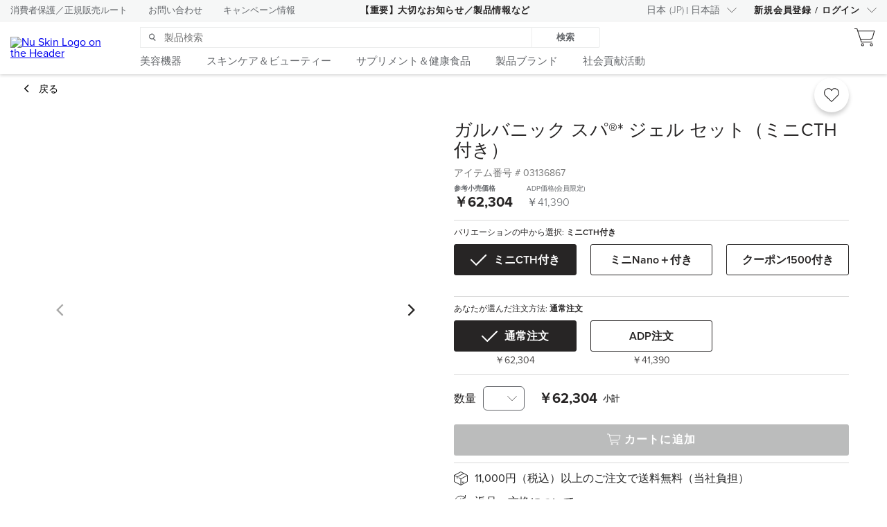

--- FILE ---
content_type: text/html;charset=utf-8
request_url: https://www.nuskin.com/markets/ja_JP/products/product.03136867.html
body_size: 14639
content:
<!DOCTYPE html PUBLIC "-//W3C//DTD XHTML 1.0 Strict//EN" "http://www.w3.org/TR/xhtml1/DTD/xhtml1-strict.dtd">











<!DOCTYPE html>
<html >





























    










    <head>
        

        <title>ガルバニック スパ®︎* ジェル セット（ミニCTH付き）</title>
        
        	<link rel="alternate" href="https://www.nuskin.com/content/markets/ja_JP/products/product.03136867.html" hreflang="ja-jp"/>
        
        
        

























<meta http-equiv="X-UA-Compatible" content="IE=edge" />
<meta http-equiv="Content-type" content="text/html; charset=utf-8" />
<meta name="author" content="Nu Skin"/>
<meta name="keywords" content="">
<meta name="description" content="Discover the best you with Nu Skin's innovative anti-aging skin care products and rewarding business opportunities, while making a difference in the world through our force for good initiatives. No matter where you are in life Nu Skin can help you grow through our uplifting culture."/>
<meta http-equiv="Content-Language" content="ja">

    <meta name="hide-in-nav" content="true"/>














<meta name="viewport"
      content="width=device-width, height=device-height, initial-scale=1.0, maximum-scale=1.0"/>


















<!-- ::SOCIAL -->
<!-- Open Graph data -->
<meta property="og:type" content="website"/>
<meta property="og:title" content="ガルバニック スパ®︎* ジェル セット（ミニCTH付き）"/>
<meta property="og:description" content="Discover the best you with Nu Skin's innovative anti-aging skin care products and rewarding business opportunities, while making a difference in the world through our force for good initiatives. No matter where you are in life Nu Skin can help you grow through our uplifting culture."/>
<meta property="og:url" content="https://www.nuskin.com/content/markets/ja_JP/products/product.03136867.html"/>
<meta property="og:image" content="http://www.nuskin.com/content/dam/logos/Nu%20Skin-logo-tagline-DTBY.png"/>
<meta property="og:image:secure_url" content="https://www.nuskin.com/content/dam/logos/Nu%20Skin-logo-tagline-DTBY.png"/>
<meta property="og:image:width" content="470"/>
<meta property="og:image:height" content="246"/>
<meta property="og:image:type" content="image/png"/>
<meta property="og:site_name" content="Nu Skin"/>
<meta property="og:locale" content="ja_JP"/>
<!-- Facebook tags -->
<meta property="article:author" content="https://www.facebook.com/nuskin"/>
<meta property="article:publisher" content="https://www.facebook.com/nuskin"/>
<!-- Schema.org markup for Google+ -->
<meta itemprop="name" content="ガルバニック スパ®︎* ジェル セット（ミニCTH付き）"/>
<meta itemprop="description" content="Discover the best you with Nu Skin's innovative anti-aging skin care products and rewarding business opportunities, while making a difference in the world through our force for good initiatives. No matter where you are in life Nu Skin can help you grow through our uplifting culture."/>
<meta itemprop="image" content="https://www.nuskin.com/content/dam/logos/Nu%20Skin-logo-tagline-DTBY.png"/>
<!-- Twitter Card data -->
<meta name="twitter:card" content="summary"/>
<meta name="twitter:site" content="@nuskin"/>
<meta name="twitter:title" content="ガルバニック スパ®︎* ジェル セット（ミニCTH付き）"/>
<meta name="twitter:description" content="Discover the best you with Nu Skin's innovative anti-aging skin care products and rewarding business opportunities, while making a difference in the world through our force for good initiatives. No matter where you are in life Nu Skin can help you grow through our uplifting culture."/>
<meta name="twitter:creator" content="@nuskin"/>
<meta name="twitter:image" content="https://www.nuskin.com/content/dam/logos/Nu%20Skin-logo-tagline-DTBY.png"/>
<!-- Nu Skin meta-tags -->
<meta property="ns:url" content="https://www.nuskin.com/content/markets/ja_JP/products/product.03136867.html"/>
<meta property="ns:server_url" content="http://www.nuskin.com/content/markets/ja_JP/products/product.html"/>
<meta property="ns:full_url" content="https://www.nuskin.com/content/markets/ja_JP/products/product.html"/>
<meta property="ns:mapped_url" content="https://www.nuskin.com/markets/ja_JP/products/product.html"/>
<!-- SOCIAL:: -->
















    <meta name="google-site-verification" content="qoqcy09XpJO4NnN4XumXuam8Rp-Qf5pKyVDE2KbaL20"/>







        
            <!------ New Relic Script -------->
            <script type="text/javascript">
var isIE11 = !!window.MSInputMethodContext && !!document.documentMode;
var isEdge = window.navigator.userAgent.indexOf("Edge") > -1;
if (!isEdge && !isIE11) {
window.NREUM||(NREUM={}),__nr_require=function(t,e,n){function r(n){if(!e[n]){var o=e[n]={exports:{}};t[n][0].call(o.exports,function(e){var o=t[n][1][e];return r(o||e)},o,o.exports)}return e[n].exports}if("function"==typeof __nr_require)return __nr_require;for(var o=0;o<n.length;o++)r(n[o]);return r}({1:[function(t,e,n){function r(t){try{s.console&&console.log(t)}catch(e){}}var o,i=t("ee"),a=t(21),s={};try{o=localStorage.getItem("__nr_flags").split(","),console&&"function"==typeof console.log&&(s.console=!0,o.indexOf("dev")!==-1&&(s.dev=!0),o.indexOf("nr_dev")!==-1&&(s.nrDev=!0))}catch(c){}s.nrDev&&i.on("internal-error",function(t){r(t.stack)}),s.dev&&i.on("fn-err",function(t,e,n){r(n.stack)}),s.dev&&(r("NR AGENT IN DEVELOPMENT MODE"),r("flags: "+a(s,function(t,e){return t}).join(", ")))},{}],2:[function(t,e,n){function r(t,e,n,r,s){try{l?l-=1:o(s||new UncaughtException(t,e,n),!0)}catch(f){try{i("ierr",[f,c.now(),!0])}catch(d){}}return"function"==typeof u&&u.apply(this,a(arguments))}function UncaughtException(t,e,n){this.message=t||"Uncaught error with no additional information",this.sourceURL=e,this.line=n}function o(t,e){var n=e?null:c.now();i("err",[t,n])}var i=t("handle"),a=t(22),s=t("ee"),c=t("loader"),f=t("gos"),u=window.onerror,d=!1,p="nr@seenError",l=0;c.features.err=!0,t(1),window.onerror=r;try{throw new Error}catch(h){"stack"in h&&(t(13),t(12),"addEventListener"in window&&t(6),c.xhrWrappable&&t(14),d=!0)}s.on("fn-start",function(t,e,n){d&&(l+=1)}),s.on("fn-err",function(t,e,n){d&&!n[p]&&(f(n,p,function(){return!0}),this.thrown=!0,o(n))}),s.on("fn-end",function(){d&&!this.thrown&&l>0&&(l-=1)}),s.on("internal-error",function(t){i("ierr",[t,c.now(),!0])})},{}],3:[function(t,e,n){t("loader").features.ins=!0},{}],4:[function(t,e,n){function r(){M++,N=y.hash,this[u]=g.now()}function o(){M--,y.hash!==N&&i(0,!0);var t=g.now();this[h]=~~this[h]+t-this[u],this[d]=t}function i(t,e){E.emit("newURL",[""+y,e])}function a(t,e){t.on(e,function(){this[e]=g.now()})}var s="-start",c="-end",f="-body",u="fn"+s,d="fn"+c,p="cb"+s,l="cb"+c,h="jsTime",m="fetch",v="addEventListener",w=window,y=w.location,g=t("loader");if(w[v]&&g.xhrWrappable){var b=t(10),x=t(11),E=t(8),O=t(6),P=t(13),R=t(7),T=t(14),L=t(9),j=t("ee"),S=j.get("tracer");t(15),g.features.spa=!0;var N,M=0;j.on(u,r),j.on(p,r),j.on(d,o),j.on(l,o),j.buffer([u,d,"xhr-done","xhr-resolved"]),O.buffer([u]),P.buffer(["setTimeout"+c,"clearTimeout"+s,u]),T.buffer([u,"new-xhr","send-xhr"+s]),R.buffer([m+s,m+"-done",m+f+s,m+f+c]),E.buffer(["newURL"]),b.buffer([u]),x.buffer(["propagate",p,l,"executor-err","resolve"+s]),S.buffer([u,"no-"+u]),L.buffer(["new-jsonp","cb-start","jsonp-error","jsonp-end"]),a(T,"send-xhr"+s),a(j,"xhr-resolved"),a(j,"xhr-done"),a(R,m+s),a(R,m+"-done"),a(L,"new-jsonp"),a(L,"jsonp-end"),a(L,"cb-start"),E.on("pushState-end",i),E.on("replaceState-end",i),w[v]("hashchange",i,!0),w[v]("load",i,!0),w[v]("popstate",function(){i(0,M>1)},!0)}},{}],5:[function(t,e,n){function r(t){}if(window.performance&&window.performance.timing&&window.performance.getEntriesByType){var o=t("ee"),i=t("handle"),a=t(13),s=t(12),c="learResourceTimings",f="addEventListener",u="resourcetimingbufferfull",d="bstResource",p="resource",l="-start",h="-end",m="fn"+l,v="fn"+h,w="bstTimer",y="pushState",g=t("loader");g.features.stn=!0,t(8);var b=NREUM.o.EV;o.on(m,function(t,e){var n=t[0];n instanceof b&&(this.bstStart=g.now())}),o.on(v,function(t,e){var n=t[0];n instanceof b&&i("bst",[n,e,this.bstStart,g.now()])}),a.on(m,function(t,e,n){this.bstStart=g.now(),this.bstType=n}),a.on(v,function(t,e){i(w,[e,this.bstStart,g.now(),this.bstType])}),s.on(m,function(){this.bstStart=g.now()}),s.on(v,function(t,e){i(w,[e,this.bstStart,g.now(),"requestAnimationFrame"])}),o.on(y+l,function(t){this.time=g.now(),this.startPath=location.pathname+location.hash}),o.on(y+h,function(t){i("bstHist",[location.pathname+location.hash,this.startPath,this.time])}),f in window.performance&&(window.performance["c"+c]?window.performance[f](u,function(t){i(d,[window.performance.getEntriesByType(p)]),window.performance["c"+c]()},!1):window.performance[f]("webkit"+u,function(t){i(d,[window.performance.getEntriesByType(p)]),window.performance["webkitC"+c]()},!1)),document[f]("scroll",r,{passive:!0}),document[f]("keypress",r,!1),document[f]("click",r,!1)}},{}],6:[function(t,e,n){function r(t){for(var e=t;e&&!e.hasOwnProperty(u);)e=Object.getPrototypeOf(e);e&&o(e)}function o(t){s.inPlace(t,[u,d],"-",i)}function i(t,e){return t[1]}var a=t("ee").get("events"),s=t(24)(a,!0),c=t("gos"),f=XMLHttpRequest,u="addEventListener",d="removeEventListener";e.exports=a,"getPrototypeOf"in Object?(r(document),r(window),r(f.prototype)):f.prototype.hasOwnProperty(u)&&(o(window),o(f.prototype)),a.on(u+"-start",function(t,e){var n=t[1],r=c(n,"nr@wrapped",function(){function t(){if("function"==typeof n.handleEvent)return n.handleEvent.apply(n,arguments)}var e={object:t,"function":n}[typeof n];return e?s(e,"fn-",null,e.name||"anonymous"):n});this.wrapped=t[1]=r}),a.on(d+"-start",function(t){t[1]=this.wrapped||t[1]})},{}],7:[function(t,e,n){function r(t,e,n){var r=t[e];"function"==typeof r&&(t[e]=function(){var t=r.apply(this,arguments);return o.emit(n+"start",arguments,t),t.then(function(e){return o.emit(n+"end",[null,e],t),e},function(e){throw o.emit(n+"end",[e],t),e})})}var o=t("ee").get("fetch"),i=t(21);e.exports=o;var a=window,s="fetch-",c=s+"body-",f=["arrayBuffer","blob","json","text","formData"],u=a.Request,d=a.Response,p=a.fetch,l="prototype";u&&d&&p&&(i(f,function(t,e){r(u[l],e,c),r(d[l],e,c)}),r(a,"fetch",s),o.on(s+"end",function(t,e){var n=this;if(e){var r=e.headers.get("content-length");null!==r&&(n.rxSize=r),o.emit(s+"done",[null,e],n)}else o.emit(s+"done",[t],n)}))},{}],8:[function(t,e,n){var r=t("ee").get("history"),o=t(24)(r);e.exports=r,o.inPlace(window.history,["pushState","replaceState"],"-")},{}],9:[function(t,e,n){function r(t){function e(){c.emit("jsonp-end",[],p),t.removeEventListener("load",e,!1),t.removeEventListener("error",n,!1)}function n(){c.emit("jsonp-error",[],p),c.emit("jsonp-end",[],p),t.removeEventListener("load",e,!1),t.removeEventListener("error",n,!1)}var r=t&&"string"==typeof t.nodeName&&"script"===t.nodeName.toLowerCase();if(r){var o="function"==typeof t.addEventListener;if(o){var a=i(t.src);if(a){var u=s(a),d="function"==typeof u.parent[u.key];if(d){var p={};f.inPlace(u.parent,[u.key],"cb-",p),t.addEventListener("load",e,!1),t.addEventListener("error",n,!1),c.emit("new-jsonp",[t.src],p)}}}}}function o(){return"addEventListener"in window}function i(t){var e=t.match(u);return e?e[1]:null}function a(t,e){var n=t.match(p),r=n[1],o=n[3];return o?a(o,e[r]):e[r]}function s(t){var e=t.match(d);return e&&e.length>=3?{key:e[2],parent:a(e[1],window)}:{key:t,parent:window}}var c=t("ee").get("jsonp"),f=t(24)(c);if(e.exports=c,o()){var u=/[?&](?:callback|cb)=([^&#]+)/,d=/(.*)\.([^.]+)/,p=/^(\w+)(\.|$)(.*)$/,l=["appendChild","insertBefore","replaceChild"];f.inPlace(HTMLElement.prototype,l,"dom-"),f.inPlace(HTMLHeadElement.prototype,l,"dom-"),f.inPlace(HTMLBodyElement.prototype,l,"dom-"),c.on("dom-start",function(t){r(t[0])})}},{}],10:[function(t,e,n){var r=t("ee").get("mutation"),o=t(24)(r),i=NREUM.o.MO;e.exports=r,i&&(window.MutationObserver=function(t){return this instanceof i?new i(o(t,"fn-")):i.apply(this,arguments)},MutationObserver.prototype=i.prototype)},{}],11:[function(t,e,n){function r(t){var e=a.context(),n=s(t,"executor-",e),r=new f(n);return a.context(r).getCtx=function(){return e},a.emit("new-promise",[r,e],e),r}function o(t,e){return e}var i=t(24),a=t("ee").get("promise"),s=i(a),c=t(21),f=NREUM.o.PR;e.exports=a,f&&(window.Promise=r,["all","race"].forEach(function(t){var e=f[t];f[t]=function(n){function r(t){return function(){a.emit("propagate",[null,!o],i),o=o||!t}}var o=!1;c(n,function(e,n){Promise.resolve(n).then(r("all"===t),r(!1))});var i=e.apply(f,arguments),s=f.resolve(i);return s}}),["resolve","reject"].forEach(function(t){var e=f[t];f[t]=function(t){var n=e.apply(f,arguments);return t!==n&&a.emit("propagate",[t,!0],n),n}}),f.prototype["catch"]=function(t){return this.then(null,t)},f.prototype=Object.create(f.prototype,{constructor:{value:r}}),c(Object.getOwnPropertyNames(f),function(t,e){try{r[e]=f[e]}catch(n){}}),a.on("executor-start",function(t){t[0]=s(t[0],"resolve-",this),t[1]=s(t[1],"resolve-",this)}),a.on("executor-err",function(t,e,n){t[1](n)}),s.inPlace(f.prototype,["then"],"then-",o),a.on("then-start",function(t,e){this.promise=e,t[0]=s(t[0],"cb-",this),t[1]=s(t[1],"cb-",this)}),a.on("then-end",function(t,e,n){this.nextPromise=n;var r=this.promise;a.emit("propagate",[r,!0],n)}),a.on("cb-end",function(t,e,n){a.emit("propagate",[n,!0],this.nextPromise)}),a.on("propagate",function(t,e,n){this.getCtx&&!e||(this.getCtx=function(){if(t instanceof Promise)var e=a.context(t);return e&&e.getCtx?e.getCtx():this})}),r.toString=function(){return""+f})},{}],12:[function(t,e,n){var r=t("ee").get("raf"),o=t(24)(r),i="equestAnimationFrame";e.exports=r,o.inPlace(window,["r"+i,"mozR"+i,"webkitR"+i,"msR"+i],"raf-"),r.on("raf-start",function(t){t[0]=o(t[0],"fn-")})},{}],13:[function(t,e,n){function r(t,e,n){t[0]=a(t[0],"fn-",null,n)}function o(t,e,n){this.method=n,this.timerDuration=isNaN(t[1])?0:+t[1],t[0]=a(t[0],"fn-",this,n)}var i=t("ee").get("timer"),a=t(24)(i),s="setTimeout",c="setInterval",f="clearTimeout",u="-start",d="-";e.exports=i,a.inPlace(window,[s,"setImmediate"],s+d),a.inPlace(window,[c],c+d),a.inPlace(window,[f,"clearImmediate"],f+d),i.on(c+u,r),i.on(s+u,o)},{}],14:[function(t,e,n){function r(t,e){d.inPlace(e,["onreadystatechange"],"fn-",s)}function o(){var t=this,e=u.context(t);t.readyState>3&&!e.resolved&&(e.resolved=!0,u.emit("xhr-resolved",[],t)),d.inPlace(t,y,"fn-",s)}function i(t){g.push(t),h&&(x?x.then(a):v?v(a):(E=-E,O.data=E))}function a(){for(var t=0;t<g.length;t++)r([],g[t]);g.length&&(g=[])}function s(t,e){return e}function c(t,e){for(var n in t)e[n]=t[n];return e}t(6);var f=t("ee"),u=f.get("xhr"),d=t(24)(u),p=NREUM.o,l=p.XHR,h=p.MO,m=p.PR,v=p.SI,w="readystatechange",y=["onload","onerror","onabort","onloadstart","onloadend","onprogress","ontimeout"],g=[];e.exports=u;var b=window.XMLHttpRequest=function(t){var e=new l(t);try{u.emit("new-xhr",[e],e),e.addEventListener(w,o,!1)}catch(n){try{u.emit("internal-error",[n])}catch(r){}}return e};if(c(l,b),b.prototype=l.prototype,d.inPlace(b.prototype,["open","send"],"-xhr-",s),u.on("send-xhr-start",function(t,e){r(t,e),i(e)}),u.on("open-xhr-start",r),h){var x=m&&m.resolve();if(!v&&!m){var E=1,O=document.createTextNode(E);new h(a).observe(O,{characterData:!0})}}else f.on("fn-end",function(t){t[0]&&t[0].type===w||a()})},{}],15:[function(t,e,n){function r(t){var e=this.params,n=this.metrics;if(!this.ended){this.ended=!0;for(var r=0;r<d;r++)t.removeEventListener(u[r],this.listener,!1);if(!e.aborted){if(n.duration=a.now()-this.startTime,4===t.readyState){e.status=t.status;var i=o(t,this.lastSize);if(i&&(n.rxSize=i),this.sameOrigin){var c=t.getResponseHeader("X-NewRelic-App-Data");c&&(e.cat=c.split(", ").pop())}}else e.status=0;n.cbTime=this.cbTime,f.emit("xhr-done",[t],t),s("xhr",[e,n,this.startTime])}}}function o(t,e){var n=t.responseType;if("json"===n&&null!==e)return e;var r="arraybuffer"===n||"blob"===n||"json"===n?t.response:t.responseText;return h(r)}function i(t,e){var n=c(e),r=t.params;r.host=n.hostname+":"+n.port,r.pathname=n.pathname,t.sameOrigin=n.sameOrigin}var a=t("loader");if(a.xhrWrappable){var s=t("handle"),c=t(16),f=t("ee"),u=["load","error","abort","timeout"],d=u.length,p=t("id"),l=t(19),h=t(18),m=window.XMLHttpRequest;a.features.xhr=!0,t(14),f.on("new-xhr",function(t){var e=this;e.totalCbs=0,e.called=0,e.cbTime=0,e.end=r,e.ended=!1,e.xhrGuids={},e.lastSize=null,l&&(l>34||l<10)||window.opera||t.addEventListener("progress",function(t){e.lastSize=t.loaded},!1)}),f.on("open-xhr-start",function(t){this.params={method:t[0]},i(this,t[1]),this.metrics={}}),f.on("open-xhr-end",function(t,e){"loader_config"in NREUM&&"xpid"in NREUM.loader_config&&this.sameOrigin&&e.setRequestHeader("X-NewRelic-ID",NREUM.loader_config.xpid)}),f.on("send-xhr-start",function(t,e){var n=this.metrics,r=t[0],o=this;if(n&&r){var i=h(r);i&&(n.txSize=i)}this.startTime=a.now(),this.listener=function(t){try{"abort"===t.type&&(o.params.aborted=!0),("load"!==t.type||o.called===o.totalCbs&&(o.onloadCalled||"function"!=typeof e.onload))&&o.end(e)}catch(n){try{f.emit("internal-error",[n])}catch(r){}}};for(var s=0;s<d;s++)e.addEventListener(u[s],this.listener,!1)}),f.on("xhr-cb-time",function(t,e,n){this.cbTime+=t,e?this.onloadCalled=!0:this.called+=1,this.called!==this.totalCbs||!this.onloadCalled&&"function"==typeof n.onload||this.end(n)}),f.on("xhr-load-added",function(t,e){var n=""+p(t)+!!e;this.xhrGuids&&!this.xhrGuids[n]&&(this.xhrGuids[n]=!0,this.totalCbs+=1)}),f.on("xhr-load-removed",function(t,e){var n=""+p(t)+!!e;this.xhrGuids&&this.xhrGuids[n]&&(delete this.xhrGuids[n],this.totalCbs-=1)}),f.on("addEventListener-end",function(t,e){e instanceof m&&"load"===t[0]&&f.emit("xhr-load-added",[t[1],t[2]],e)}),f.on("removeEventListener-end",function(t,e){e instanceof m&&"load"===t[0]&&f.emit("xhr-load-removed",[t[1],t[2]],e)}),f.on("fn-start",function(t,e,n){e instanceof m&&("onload"===n&&(this.onload=!0),("load"===(t[0]&&t[0].type)||this.onload)&&(this.xhrCbStart=a.now()))}),f.on("fn-end",function(t,e){this.xhrCbStart&&f.emit("xhr-cb-time",[a.now()-this.xhrCbStart,this.onload,e],e)})}},{}],16:[function(t,e,n){e.exports=function(t){var e=document.createElement("a"),n=window.location,r={};e.href=t,r.port=e.port;var o=e.href.split("://");!r.port&&o[1]&&(r.port=o[1].split("/")[0].split("@").pop().split(":")[1]),r.port&&"0"!==r.port||(r.port="https"===o[0]?"443":"80"),r.hostname=e.hostname||n.hostname,r.pathname=e.pathname,r.protocol=o[0],"/"!==r.pathname.charAt(0)&&(r.pathname="/"+r.pathname);var i=!e.protocol||":"===e.protocol||e.protocol===n.protocol,a=e.hostname===document.domain&&e.port===n.port;return r.sameOrigin=i&&(!e.hostname||a),r}},{}],17:[function(t,e,n){function r(){}function o(t,e,n){return function(){return i(t,[f.now()].concat(s(arguments)),e?null:this,n),e?void 0:this}}var i=t("handle"),a=t(21),s=t(22),c=t("ee").get("tracer"),f=t("loader"),u=NREUM;"undefined"==typeof window.newrelic&&(newrelic=u);var d=["setPageViewName","setCustomAttribute","setErrorHandler","finished","addToTrace","inlineHit","addRelease"],p="api-",l=p+"ixn-";a(d,function(t,e){u[e]=o(p+e,!0,"api")}),u.addPageAction=o(p+"addPageAction",!0),u.setCurrentRouteName=o(p+"routeName",!0),e.exports=newrelic,u.interaction=function(){return(new r).get()};var h=r.prototype={createTracer:function(t,e){var n={},r=this,o="function"==typeof e;return i(l+"tracer",[f.now(),t,n],r),function(){if(c.emit((o?"":"no-")+"fn-start",[f.now(),r,o],n),o)try{return e.apply(this,arguments)}catch(t){throw c.emit("fn-err",[arguments,this,t],n),t}finally{c.emit("fn-end",[f.now()],n)}}}};a("actionText,setName,setAttribute,save,ignore,onEnd,getContext,end,get".split(","),function(t,e){h[e]=o(l+e)}),newrelic.noticeError=function(t){"string"==typeof t&&(t=new Error(t)),i("err",[t,f.now()])}},{}],18:[function(t,e,n){e.exports=function(t){if("string"==typeof t&&t.length)return t.length;if("object"==typeof t){if("undefined"!=typeof ArrayBuffer&&t instanceof ArrayBuffer&&t.byteLength)return t.byteLength;if("undefined"!=typeof Blob&&t instanceof Blob&&t.size)return t.size;if(!("undefined"!=typeof FormData&&t instanceof FormData))try{return JSON.stringify(t).length}catch(e){return}}}},{}],19:[function(t,e,n){var r=0,o=navigator.userAgent.match(/Firefox[\/\s](\d+\.\d+)/);o&&(r=+o[1]),e.exports=r},{}],20:[function(t,e,n){function r(t,e){if(!o)return!1;if(t!==o)return!1;if(!e)return!0;if(!i)return!1;for(var n=i.split("."),r=e.split("."),a=0;a<r.length;a++)if(r[a]!==n[a])return!1;return!0}var o=null,i=null,a=/Version\/(\S+)\s+Safari/;if(navigator.userAgent){var s=navigator.userAgent,c=s.match(a);c&&s.indexOf("Chrome")===-1&&s.indexOf("Chromium")===-1&&(o="Safari",i=c[1])}e.exports={agent:o,version:i,match:r}},{}],21:[function(t,e,n){function r(t,e){var n=[],r="",i=0;for(r in t)o.call(t,r)&&(n[i]=e(r,t[r]),i+=1);return n}var o=Object.prototype.hasOwnProperty;e.exports=r},{}],22:[function(t,e,n){function r(t,e,n){e||(e=0),"undefined"==typeof n&&(n=t?t.length:0);for(var r=-1,o=n-e||0,i=Array(o<0?0:o);++r<o;)i[r]=t[e+r];return i}e.exports=r},{}],23:[function(t,e,n){e.exports={exists:"undefined"!=typeof window.performance&&window.performance.timing&&"undefined"!=typeof window.performance.timing.navigationStart}},{}],24:[function(t,e,n){function r(t){return!(t&&t instanceof Function&&t.apply&&!t[a])}var o=t("ee"),i=t(22),a="nr@original",s=Object.prototype.hasOwnProperty,c=!1;e.exports=function(t,e){function n(t,e,n,o){function nrWrapper(){var r,a,s,c;try{a=this,r=i(arguments),s="function"==typeof n?n(r,a):n||{}}catch(f){p([f,"",[r,a,o],s])}u(e+"start",[r,a,o],s);try{return c=t.apply(a,r)}catch(d){throw u(e+"err",[r,a,d],s),d}finally{u(e+"end",[r,a,c],s)}}return r(t)?t:(e||(e=""),nrWrapper[a]=t,d(t,nrWrapper),nrWrapper)}function f(t,e,o,i){o||(o="");var a,s,c,f="-"===o.charAt(0);for(c=0;c<e.length;c++)s=e[c],a=t[s],r(a)||(t[s]=n(a,f?s+o:o,i,s))}function u(n,r,o){if(!c||e){var i=c;c=!0;try{t.emit(n,r,o,e)}catch(a){p([a,n,r,o])}c=i}}function d(t,e){if(Object.defineProperty&&Object.keys)try{var n=Object.keys(t);return n.forEach(function(n){Object.defineProperty(e,n,{get:function(){return t[n]},set:function(e){return t[n]=e,e}})}),e}catch(r){p([r])}for(var o in t)s.call(t,o)&&(e[o]=t[o]);return e}function p(e){try{t.emit("internal-error",e)}catch(n){}}return t||(t=o),n.inPlace=f,n.flag=a,n}},{}],ee:[function(t,e,n){function r(){}function o(t){function e(t){return t&&t instanceof r?t:t?c(t,s,i):i()}function n(n,r,o,i){if(!p.aborted||i){t&&t(n,r,o);for(var a=e(o),s=m(n),c=s.length,f=0;f<c;f++)s[f].apply(a,r);var d=u[g[n]];return d&&d.push([b,n,r,a]),a}}function l(t,e){y[t]=m(t).concat(e)}function h(t,e){var n=y[t];if(n)for(var r=0;r<n.length;r++)n[r]===e&&n.splice(r,1)}function m(t){return y[t]||[]}function v(t){return d[t]=d[t]||o(n)}function w(t,e){f(t,function(t,n){e=e||"feature",g[n]=e,e in u||(u[e]=[])})}var y={},g={},b={on:l,addEventListener:l,removeEventListener:h,emit:n,get:v,listeners:m,context:e,buffer:w,abort:a,aborted:!1};return b}function i(){return new r}function a(){(u.api||u.feature)&&(p.aborted=!0,u=p.backlog={})}var s="nr@context",c=t("gos"),f=t(21),u={},d={},p=e.exports=o();p.backlog=u},{}],gos:[function(t,e,n){function r(t,e,n){if(o.call(t,e))return t[e];var r=n();if(Object.defineProperty&&Object.keys)try{return Object.defineProperty(t,e,{value:r,writable:!0,enumerable:!1}),r}catch(i){}return t[e]=r,r}var o=Object.prototype.hasOwnProperty;e.exports=r},{}],handle:[function(t,e,n){function r(t,e,n,r){o.buffer([t],r),o.emit(t,e,n)}var o=t("ee").get("handle");e.exports=r,r.ee=o},{}],id:[function(t,e,n){function r(t){var e=typeof t;return!t||"object"!==e&&"function"!==e?-1:t===window?0:a(t,i,function(){return o++})}var o=1,i="nr@id",a=t("gos");e.exports=r},{}],loader:[function(t,e,n){function r(){if(!E++){var t=x.info=NREUM.info,e=l.getElementsByTagName("script")[0];if(setTimeout(u.abort,3e4),!(t&&t.licenseKey&&t.applicationID&&e))return u.abort();f(g,function(e,n){t[e]||(t[e]=n)}),c("mark",["onload",a()+x.offset],null,"api");var n=l.createElement("script");n.src="https://"+t.agent,e.parentNode.insertBefore(n,e)}}function o(){"complete"===l.readyState&&i()}function i(){c("mark",["domContent",a()+x.offset],null,"api")}function a(){return O.exists&&performance.now?Math.round(performance.now()):(s=Math.max((new Date).getTime(),s))-x.offset}var s=(new Date).getTime(),c=t("handle"),f=t(21),u=t("ee"),d=t(20),p=window,l=p.document,h="addEventListener",m="attachEvent",v=p.XMLHttpRequest,w=v&&v.prototype;NREUM.o={ST:setTimeout,SI:p.setImmediate,CT:clearTimeout,XHR:v,REQ:p.Request,EV:p.Event,PR:p.Promise,MO:p.MutationObserver};var y=""+location,g={beacon:"bam.nr-data.net",errorBeacon:"bam.nr-data.net",agent:"js-agent.newrelic.com/nr-spa-1099.min.js"},b=v&&w&&w[h]&&!/CriOS/.test(navigator.userAgent),x=e.exports={offset:s,now:a,origin:y,features:{},xhrWrappable:b,userAgent:d};t(17),l[h]?(l[h]("DOMContentLoaded",i,!1),p[h]("load",r,!1)):(l[m]("onreadystatechange",o),p[m]("onload",r)),c("mark",["firstbyte",s],null,"api");var E=0,O=t(23)},{}]},{},["loader",2,15,5,3,4]);
;NREUM.info={beacon:"bam.nr-data.net",errorBeacon:"bam.nr-data.net",licenseKey:"2f50a5836d",applicationID:"173968088",sa:1}
}
</script>

        

        
            

            
            <script type="text/javascript" src="/etc.clientlibs/clientlibs/granite/jquery.js"></script>
<script type="text/javascript" src="/etc.clientlibs/clientlibs/granite/utils.js"></script>
<script type="text/javascript" src="/etc.clientlibs/clientlibs/granite/jquery/granite.js"></script>
<script type="text/javascript" src="/etc/clientlibs/foundation/jquery.js"></script>

            <script type="text/javascript">
                // day 5.4 overwrites our jQuery library in the body.jsp with version 1.4.4 which causes a problem
                // in the jQuery easing library
                // so we make a copy of the jQuery library we use at nuskin so that we can rebind it to the $ and jQuery variables later
                var nuskinjq = jQuery;
            </script>
        

        










<script type="text/javascript" src="/static/newrelic-config/productpages.js"></script>

        

        

        <link rel="stylesheet" href="/apps/hello/layouts/hello_basic/clientlib.css" type="text/css"/>


        











        













    <!-- Proxima Nova Font -->
    
    <script>(function(d) {
        var config = {
                kitId: 'drl7neu',
                scriptTimeout: 3000,
                async: true
            },
            h=d.documentElement,t=setTimeout(function(){h.className=h.className.replace(/\bwf-loading\b/g,"")+" wf-inactive";},config.scriptTimeout),tk=d.createElement("script"),f=false,s=d.getElementsByTagName("script")[0],a;h.className+=" wf-loading";tk.src='https://use.typekit.net/'+config.kitId+'.js';tk.async=true;tk.onload=tk.onreadystatechange=function(){a=this.readyState;if(f||a&&a!="complete"&&a!="loaded")return;f=true;clearTimeout(t);try{Typekit.load(config)}catch(e){}};s.parentNode.insertBefore(tk,s)
    })(document);</script>



    <!--Freeland Font-->
    <!-- This sets the css that will use the fonts-->
    <script src="/etc/designs/hello/packaged/fonts/freeland.js"></script>
    
    
    <link rel="preload" href="/etc/designs/hello/packaged/fonts/webfonts/367033_0_unhinted_0.woff2" as="font" type="font/woff2" crossorigin="anonymous">
    <link rel="preload" href="/etc/designs/hello/packaged/fonts/webfonts/367033_1_unhinted_0.woff2" as="font" type="font/woff2" crossorigin="anonymous">



















        










<script>
    var supportedBrowsers = ["Chrome:*:57","Firefox:*","Safari:*","iPad Mobile:*:10.3","Android Mobile:*","iPhone Mobile:*:10.3","iPod Mobile:*:10.3","Edge:60","Internet Explorer:12"];
</script>

<script type="text/javascript" src="/apps/global/components/browserCompatibility/clientlibs.js"></script>


<div id="browserCompatibility" style="display: none;"></div>
<script>
    BrowserCompatibility(supportedBrowsers, "/content/markets/ja_JP/browser_compatibility_page/jcr:content/bodyContent/browsercompatibility.html");
</script>

        <div class="nsjsInclude">



















    
        <script>if (!window.customElements) { document.write('<!--'); }</script>
        <script src="/etc/designs/webcomponents/3.35.28/custom-elements-es5-adapter.js"></script>
        <!-- do not remove -->
        <script src="/etc/designs/webcomponents/3.35.28/webcomponents-lite.js"></script>
        <script src="/etc/designs/webcomponents/3.35.28/vendor.bundle.js"></script>
        <script src=""></script>
        <script src="/etc/designs/webcomponents/3.35.28/aem.bundle.js"></script>

        

        <script>
            //hack to fix back office
            aem._ = window._;
            // We need to set the runconfig and initialize the NSJS library
            var url = window.location.href;
            var arr = url.split("/");
            var tempRunConfig = {
                assessmentApp: false,
                language: 'ja',
                country: 'JP',
                baseUrl: arr[0] + "//" + arr[2],
                siteConfigurationPath: '/content/configuration/global/markets/nasia'
            };
            aem.nuskin.init(tempRunConfig);
        </script>
        <script>
            window.Polymer = {
                dom: 'shadow',
                lazyRegister: true
            };
        </script>
    
    


    
        <link href="/etc/designs/webcomponents/3.35.28/aem-bundle.css" rel="stylesheet" type="text/css">
    
    

</div>


        

        
            <!-- Google Tag Manager -->
            <script>
                var domainModifier = window.location.href.indexOf('mynuskin.com') !== -1 ? 'MyNuskin' : ''
                var gaParams = {
                    configCodeString: nuskin.configuration['googleConfigParam' + domainModifier],
                    googleUrlId: nuskin.configuration['googleUrlId' + domainModifier],
                    googleUaId: nuskin.configuration['googleUaId' + domainModifier]
                }
            </script>
            <script>(function(w,d,s,l,i){w[l]=w[l]||[];w[l].push({'gtm.start':
                    new Date().getTime(),event:'gtm.js'});var f=d.getElementsByTagName(s)[0],
                j=d.createElement(s),dl=l!='dataLayer'?'&l='+l:'';j.async=true;j.src=
                'https://www.googletagmanager.com/gtm.js?id='+i+dl;f.parentNode.insertBefore(j,f);
            })(window,document,'script','dataLayer',gaParams.googleUrlId);</script>
            <!-- End Google Tag Manager -->
        

        
        
    </head>
































    
    
    
        <body id="page-product" page="product" class="ja_JP">
        
            <!-- Google Tag Manager (noscript) -->
            <noscript><iframe src="https://www.googletagmanager.com/ns.html?id=GTM-TWJS4J3"
                              height="0" width="0" style="display:none;visibility:hidden" alt="Tag manager embedded content"></iframe></noscript>
            <!-- End Google Tag Manager (noscript) -->
        
        <ns-add-to-bag></ns-add-to-bag>
        
        
        <article id="mainWrapper" class="test">
            <script>
                var nsStorefrontHeader = false;
            </script>
            <app-drawer-layout force-narrow>
                
                    
                    
                    
                        

                        
                            
                             
                                <!--- Start Header SSI Include path:  ----->
                                















<!--Market Header-->
    <div id="ns-header-299b25ff-a135-4901-a532-8c5a278d1ac2">
        <ns-header use-header-service></ns-header>
    </div>

    <script>
        new Vue({
            el: '#ns-header-299b25ff-a135-4901-a532-8c5a278d1ac2'
        });
    </script>

    <script>
        $(document).ready( function () {
            if (nuskin.configuration.disablePredictiveSearch) {
                $('#searchbar').attr('disable-predictive-search', true)
            }
        });
    </script>

                                <!---- End Header SSI Include -------->
                            
                        
                        
                    
                

                <section id="earlyAccessMessage" class="early-access-message">
                    <span id="earlyAccessMessageText"></span> <a id="earlyAccessLink" href="#"></a>
                </section>

                <div id="earlyAccessScrim" class="early-access-scrim">
                    <div class="modal-wrapper">
                        <div class="content">
                            <header>
                                <h3 id="earlyAccessModalTitle"></h3>
                                <iron-icon onclick="closeEarlyAccessModal()" icon="nuskin:icon-close"></iron-icon>
                            </header>
                            <section>
                                <p id="earlyAccessModalMessage"></p>
                            </section>
                            <footer>
                                <button id="earlyAccessModalButton" onclick="goToQualificationPage()" class="primary fluid" style="margin: 0;"></button>
                            </footer>
                        </div>
                    </div>
                </div>

                <div>
                    <ns-spinner src="/etc/designs/hello/packaged/img/spinner.gif"></ns-spinner>
                    <div id="search-results-anchor"></div>
                    









                    
                    
                    <div id="mainContainer" class="container ns-atomic hide-transition ">
                        
                        
                            
                            








<div class="breadcrumb">












<link rel="stylesheet" href="/apps/hello/components/breadcrumb/breadcrumb_libs.css" type="text/css"/>
</div>

                            <div id="content">
                                











<body>
<div class="productdetail">





















<link rel="stylesheet" href="/apps/hello/components/productdetail/clientlib.css" type="text/css"/>


<div id="container" class="">
    <button id="PDPShowTrigger" style="display:none;"></button>
    <div class="breadcrumb">












    <div class="breadcrumb-container">
        <ns-breadcrumb breadcrumb-list='[]' show-top-level></ns-breadcrumb>
    </div>

</div>

    <div id="content" class="universal-product">
        <input type="hidden" value="prod" />
        <input type="hidden" value="public-prod" />
        <input type="hidden" value="www.nuskin.com" />
        <input type="hidden" value="" />
        <input type="hidden" value="" />
        <input type="hidden" value="" />
        <input type="hidden" value="true" />
        <input type="hidden" value="" />
        <input type="hidden" value="" />
        <input type="hidden" value="[Testing, US, CA, GB, BE, LU, NL, ES, FR, IT, PT, DK, FI, IE, IS, NO, SE, AT, DE, CH, CZ, HU, PL, RO, SK, ZA]" />
        <input type="hidden" value="03136867" />
        <input type="hidden" value="[00000000, 01550006, 01010617, 01010621, 01010622, 01010620, 01010623, 02010617, 02010621, 02010622, 02010620, 02010623, 97136649, 97976651, 97976652, 97139285, 97139284, 97106649, 97106651, 97106652, 97139289, 97139288, 01010773, 02010773, not ready, 97001951, not ready, 97003160, 01001876, 02001876, 97001876, 01102792, 01003902, 02003902, 97003902, 01003903, 02003903, 97003903, not ready, 01003763, 02003763, not ready, not ready, 01102892, 02102892, 97102892, 01003440, 01003529, 02003440, 02003529, 01001647, 02001647, 01003519, 01003680, 02003680, not ready, 01101226, 02101226, 01001595, 02002009, 97001595, 01001791, 02001791, 97001791, 01001788, 02001788, 97001788, 01001790, 02001790, 97001790, 01001784, 02001784, 97001784, not ready, 01001994, 02001994, 01001985, 02001985, 97001985, 01001988, 02001988, 97001988, 01001987, 02001987, 97001987, 01002282, 01002344, 01002051, 01002053, 01002054, 01002056, 01002057, 01002058, 01002059, 01002060, 01002061, 01002062, 01002063, 01002064, 01002066, 01002205, 01002206, 01002207, 02002051, 02002053, 02002054, 02002056, 02002057, 02002058, 02002059, 02002060, 02002061, 02002062, 02002063, 02002064, 02002066, 02002205, 02002206, 02002207]" />
        <input type="hidden" value="true" />
        <input type="hidden" value="/catalog/jp/ja/product/03136867" />
        <input type="hidden" value="true" />
        <div v-if="dynamicPDP.show" id="ns-product-detail-wrapper">
            <ns-product-detail sku="03136867" translations='{"size":"サイズ","addToBag":"カートに追加","addToAdr":"ADPカートに追加","quantity":"個数","item":"アイテム番号","adrPriceLabel":"ADP価格(会員限定)","wholeSalePriceLabel":"卸売価格","retailPriceLabel":"参考小売価格","description":" ","chooseGift":"ギフト","adrDisabledText":"ADP登録はできません","notAvailable":"現在この製品は購入できません。","outOfStockHover":"This product is out of stock.","adrOnlyHover":"This product can only be purchased on a recurring order.","nettoWeight":"　","adrDisabledHover":"This item cannot be added to an ADR","outOfStock":"品切れ中"}' >
                <template v-slot:shipping>
                    
                        
                            <span></span>
                        
                        
                    
                </template>
                <template v-slot:refunds>
                    
                        
                            <span></span>
                        
                        
                    

                </template>
            </ns-product-detail>
        </div>
        <script>
            if (true) {
                window.location.replace('/catalog/jp/ja/product/03136867');
            }
            const vm = new Vue({
                el: '#ns-product-detail-wrapper',
                data: {
                    dynamicPDP: {
                        show: false
                    }
                }
            });

            const showPDP = () => vm.$set(vm.dynamicPDP, 'show', true);
            const trigger = document.getElementById('PDPShowTrigger')

            // in case of mysite PDP we need to wait untill shopping context and overrides are set. #See nsHeader.js->createPDPShowTrigger
            if(trigger) {
                trigger.addEventListener('click', e => {
                    showPDP()
                })
            } else {
                showPDP()
            }

        </script>
    </div>
</div></div>

</body>

                            </div>
                            









                        </div>
                        









                    </div>
            </app-drawer-layout>
            
                
                
                
                    <div class="nsFooterCustomer nsFooter">

















<div id="ns-footer-43c39d44-aea2-4a6d-b4b9-e9b3053f1407" class="nsFooterCustomer">
    <ns-footer
        analytics-id="Join_Nuskin_Footer_GA"
        
    />
</div>
<div id="consent_blackbar"></div>

<script>
    new Vue({
        el: '#ns-footer-43c39d44-aea2-4a6d-b4b9-e9b3053f1407'
    });
</script>


</div>

                
            

            

        </article>
        
        

        

        <script>
            new Vue({
                el: '#mobile-header-drawer'
            });
        </script>

        <script type="text/javascript" src="/apps/hello/layouts/hello_basic/clientlib.js"></script>


        
            <script>
                try {
                    if (!aem.BrowserDetection.isIEVersionAtLeastVersion(11)) {
                        window.addedToBagTag = `
                                <ns-toast
                                    id="addedToBag"
                                    type="fleeting"
                                    duration="4000"
                                    icon="nuskin-color:icon-success-filled"
                                    show-close-icon
                                    theme="success">
                                        <div class="added-to-bag__message">
                                            <span class="addedToBag__count js-addedToBag__count--added">0</span> 個をカートに追加しました
                                        </div>
                                        <div slot="cta" class="added-to-bag__cta-section">
                                            <ns-button onclick="aem.CartService.goToCartPage({isMySite:false})" size="adaptive" fluid><div>カートを見る (<span class="js-addedToBag__count--total">0</span>)</div></ns-button>
                                            
                                        </div>
                                </ns-toast>
                                `;
                    }
                } catch (e) {
                    console.log("SearchResultsTag Exception: ", e);
                }
                aem.events.subscribe(aem.events.shop.CART_UPDATED, info => {
                    if (info && (info.add || (info.modify && info.modify.qtyDiff > 0))) {
                        let item = info.add ? info.add.item : info.modify ? info.modify.item : {},
                            addedQty = info.add ? item.qty : info.modify.qtyDiff;

                        var isToastAllowed = !!window.sessionStorage.getItem("nstoast-allowed");
                        var isAddedItemPopupHidden = !!window.sessionStorage.getItem("hide-added-to-bag");

                        if (isToastAllowed ||
                            (aem.util.getCurrentPageName() !== "cart" &&
                            aem.util.getCurrentPageName() !== "checkout" &&
                            aem.util.getCurrentPageName() !== "personal-offer" &&
                            aem.util.getCurrentPageName() !== "mysite-home" &&
                            aem.util.getCurrentPageName() !== "shop" &&
                            document.URL.indexOf('favorites') === -1 &&
                            document.URL.indexOf("zh_TW") === -1 && !isAddedItemPopupHidden) ||
                            document.URL.indexOf('nssearch') > -1 && !item.isAdr) {

                            if (!$('#addedToBag').length) $('body').append(window.addedToBagTag);
                            $('.js-addedToBag__count--added').html(addedQty);
                            $('.js-addedToBag__count--total').html(info.cartInfo.qty);
                            $('#addedToBag')[0].show();
                            window.sessionStorage.removeItem("nstoast-allowed");
                        }
                    }
                });
            </script>
        
        



























<script>
    var isUserBlocked = false;
       var blockUserConfig = {
           blockDistributors:      false,
           blockCustomers:         false,
           blockPreferred:         false,
           blockUnAuthenticated:   false,
           unauthorizedUrl:        "/content/markets/ja_JP/unauthorized",
           unAuthorizedText:       "??unAuthorized??",
           isCQEnableMode:         false,
           forceDistributorLogin:  false,
           hasEID:                 false
       };

       var user = aem.UserService.getUser();
       var userType = user ? user.accountType : "NotLoggedIn";

       //check to see if the current user is blocked
       switch (userType) {
           case "10":
               if (blockUserConfig.blockDistributors) {
                   isUserBlocked = true;
               }
               break;
           case "20":
               if (blockUserConfig.blockCustomers) {
                   isUserBlocked = true;
               }
               break;
           case "30":
               if (blockUserConfig.blockPreferred) {
                   isUserBlocked = true;
               }
               break;
           case "NotLoggedIn":
               if (blockUserConfig.blockUnAuthenticated) {
                   isUserBlocked = true;
               }
               break;
           default:
               isUserBlocked = false;
               break;
       }

       if (blockUserConfig.forceDistributorLogin) {
           nuskin.util.redirectToDashboard = false;
           var user = aem.UserService.getUser();
           if (user && !user.isDistributor()) {
               isUserBlocked = true;
           }
       }

       if (isUserBlocked && !blockUserConfig.hasEID && !blockUserConfig.isCQEnableMode) {

           if (blockUserConfig.unauthorizedUrl) { //redirect to the unauthorizedURL if it exists
               var unAuthorizedURLS = {};
               unAuthorizedURLS.referrer = document.referrer;
               unAuthorizedURLS.current = document.URL;
               $.cookie("unAuthorizedURLS", JSON.stringify(unAuthorizedURLS), {path: '/'});
               window.location = blockUserConfig.unauthorizedUrl + ".html";
           } else { //otherwise show the forced login popup
               if (!user) {
                   showForcedLoginPopup();
               } else {
                   showForcedLoginPopup(blockUserConfig.unAuthorizedText);
               }
           }
       }
</script>


<script type="text/javascript" src="/content/nuskin.backOfficeConf.js"></script>



<script type="text/javascript">
    var enableCPMRibbon = false;
    var useCAS = false;
    var uuid = 'product';

    if (typeof nsHeaderController !== 'undefined') {
        nsHeaderController.setStoreFrontHeader(nsStorefrontHeader);
        nsHeaderController.cleanUpPersonalOffer();
        nsHeaderController.cleanUpStoreFront();

    }

    
    aem.nuskin.account.AccountManager.afterLogoutRedirect = '/content/markets/ja_JP/home.html';
    
    aem.nuskin.shop.shoppingPage = '/content/markets/ja_JP/shop.html';
    
                aem.nuskin.util.useCampaignInfoFields = true;
    
    aem.util.useBackOfficeDashboard = true;
    aem.util.useBackOfficeDashboardRedirect = false;

    
    aem.nuskin.account.AccountManager.segmentMapping = [];
    aem.nuskin.account.AccountManager.defaultDashboardUrl = '/content/markets/ja_JP/office/dashboard';
    

    // Including nuskin.global.libraries.site clientLib should make nuskin.site available
    // hello_basic template is for the market site
    aem.nuskin.site.type = "market";
    aem.nuskin.site.template = "/apps/hello/templates/universalproductdetail";
    

    nuskin.util.Initializer.onLoad();
</script>


    <div class="cookieTest">


















</div>



        </body>
    


</html>


--- FILE ---
content_type: text/html;charset=utf-8
request_url: https://www.nuskin.com/content/markets/ja_JP/topnav-skin-and-beauty/jcr:content/navContent.html
body_size: -146
content:
<div class="nsNavListOfLinks section">















<ns-topnav-link-list
    links='[
        { "text": "新発売", "url": "/content/markets/ja_JP/topnav-skin-and-beauty/new-products.html" },
        { "text": "パッケージ・セット", "url": "/content/markets/ja_JP/topnav-skin-and-beauty/package-set.html" },
        { "text": "", "url": "" },
        { "text": "", "url": "" }
    ]'>
</ns-topnav-link-list></div>



--- FILE ---
content_type: text/html;charset=utf-8
request_url: https://www.nuskin.com/content/markets/ja_JP/topnav-giving-back/jcr:content/navContent.html
body_size: 188
content:
<div class="nsTopnavGivingBack section">















<ns-topnav-giving-back
    items='[
        {
            "image":"https://media.nuskin.com/m/5fe6933d8838cdf8/original/csr-navi-ffg.svg",
            "alt":"子どもたちの明るい未来につながる活動",
            "text":"フォース フォー グッド",
            "link":"http://www.nuskincsr.jp/ffg/"
        },
        {
            "image":"https://media.nuskin.com/m/2f7594ef3b9d97c6/original/csr-navi-ntc.svg",
            "alt":"世界中の飢餓に苦しむ子どもへの支援",
            "text":"ナリッシュ ザ チルドレン",
            "link":"http://www.nuskincsr.jp/ntc/"
        },
        {
            "image":"https://media.nuskin.com/m/1b51ad0ca7f1eceb/original/csr-navi-susty.svg",
            "alt":"持続可能な環境への取り組み",
            "text":"サステナビリティ",
            "link":"http://www.nuskincsr.jp/sustainability/"
        },
        {
            "image":"https://media.nuskin.com/m/2b16ac2615602690/original/csr-navi-co.svg",
            "alt":"子どもたちの未来や大切な地球のための活動を報告",
            "text":"コミュニティ アウトリーチ",
            "link":"http://www.nuskincsr.jp/community_outreach/"
        }
    ]'>
</ns-topnav-giving-back></div>



--- FILE ---
content_type: text/css;charset=utf-8
request_url: https://www.nuskin.com/apps/hello/components/productdetail/clientlib.css
body_size: -245
content:
/* line 1, ../scss/_main.scss */
div#content {
  max-width: 1410px;
  padding-bottom: 0;
  margin: 0 auto;
}


--- FILE ---
content_type: application/javascript
request_url: https://api.ipify.org/?format=jsonp&callback=getIP
body_size: -107
content:
getIP({"ip":"18.117.186.254"});